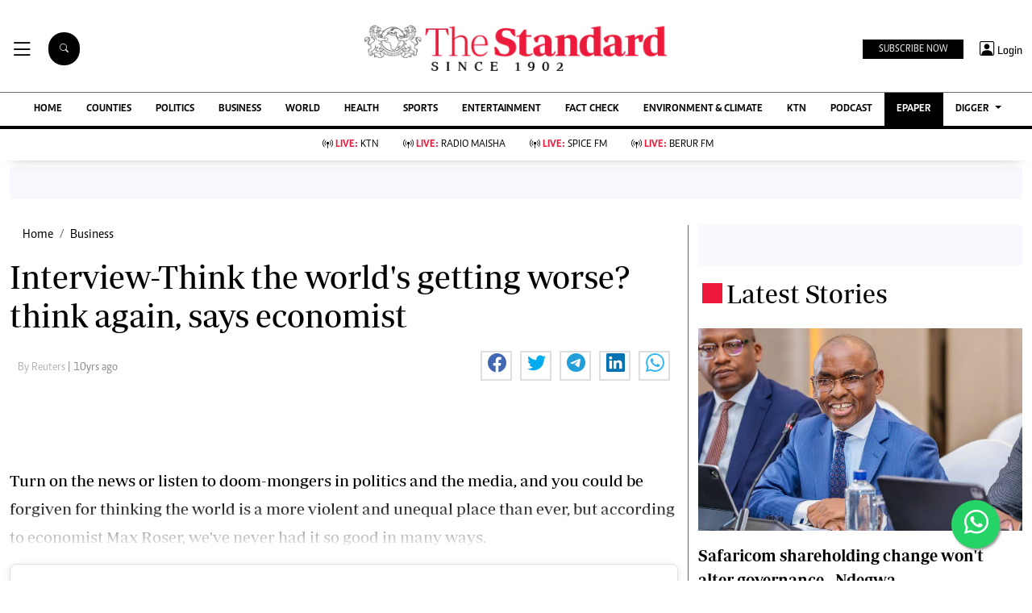

--- FILE ---
content_type: text/html; charset=utf-8
request_url: https://www.google.com/recaptcha/api2/aframe
body_size: 112
content:
<!DOCTYPE HTML><html><head><meta http-equiv="content-type" content="text/html; charset=UTF-8"></head><body><script nonce="OyMbyDXoifgcIDULKeoohg">/** Anti-fraud and anti-abuse applications only. See google.com/recaptcha */ try{var clients={'sodar':'https://pagead2.googlesyndication.com/pagead/sodar?'};window.addEventListener("message",function(a){try{if(a.source===window.parent){var b=JSON.parse(a.data);var c=clients[b['id']];if(c){var d=document.createElement('img');d.src=c+b['params']+'&rc='+(localStorage.getItem("rc::a")?sessionStorage.getItem("rc::b"):"");window.document.body.appendChild(d);sessionStorage.setItem("rc::e",parseInt(sessionStorage.getItem("rc::e")||0)+1);localStorage.setItem("rc::h",'1768884917034');}}}catch(b){}});window.parent.postMessage("_grecaptcha_ready", "*");}catch(b){}</script></body></html>

--- FILE ---
content_type: application/javascript; charset=utf-8
request_url: https://fundingchoicesmessages.google.com/f/AGSKWxX3yKKBpcRmuvPVP-72F3tXgvO_JvLdMo_H-KNxD1wT9dBwmnlogoTQJlM_FN29c2MSq4yWzSdPwp8YuJkL0jAx6sDrhGcKDExqE1hmup8f_IBUNG0gXT7gtldsAtzB3l5x1m0KmPxHmQ2ga9xp9bjOKHGjbs_Xt4f-1dTbcPOEsPQd-geY0CqXIP36/_?impr?pageid=_adright2./getmdhlink./adaffiliate_-adsscript.
body_size: -1291
content:
window['d3f99429-63b8-4e7b-a438-c23dda18a616'] = true;